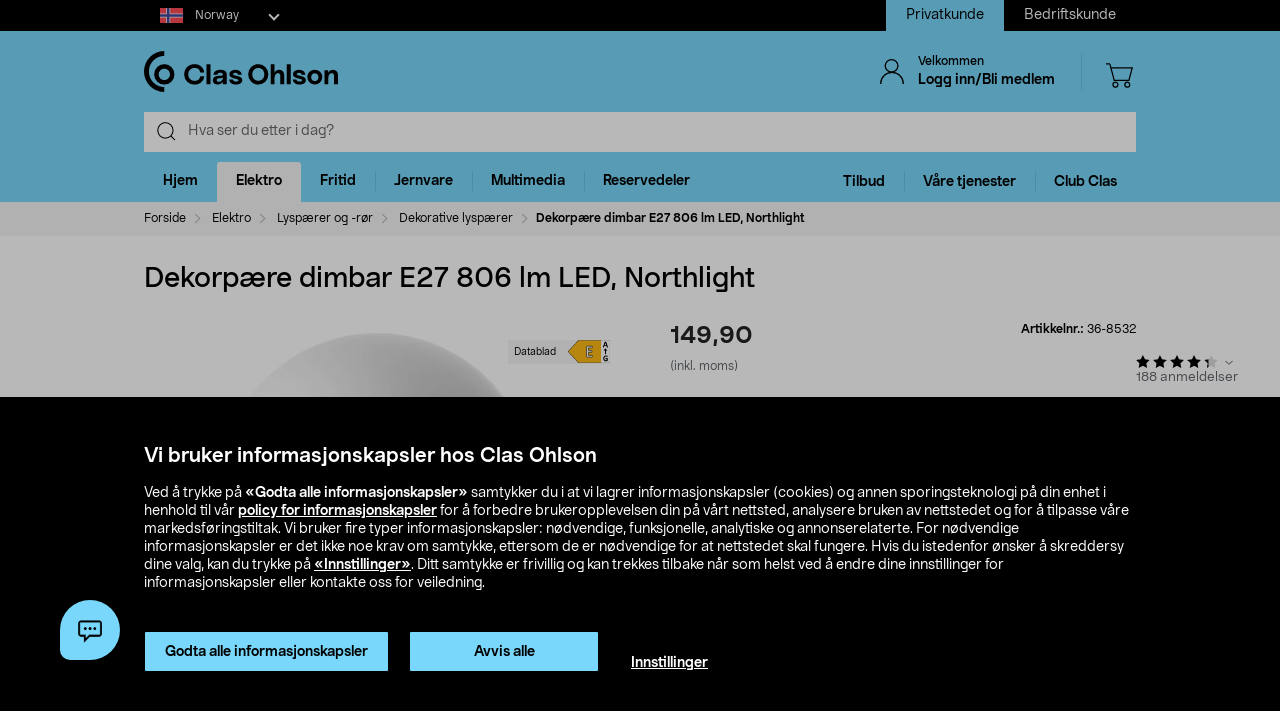

--- FILE ---
content_type: image/svg+xml;charset=UTF-8
request_url: https://www.clasohlson.com/no/_ui/build/images/energy/glast.svg
body_size: 87
content:
<svg xmlns="http://www.w3.org/2000/svg" width="41.865" height="22.999" viewBox="0 0 41.865 22.999">
    <defs>
        <clipPath id="0gyunbuaaa">
            <path data-name="Rectangle 8961" style="fill:none" d="M0 0h41.864v22.999H0z"/>
        </clipPath>
    </defs>
    <path data-name="Path 8846" d="M10.542.825h22.533v22.34H10.542L.271 12 10.542.825z" transform="translate(-.164 -.496)" style="fill:#ed1c24"/>
    <g data-name="Group 10132" style="clip-path:url(#0gyunbuaaa)">
        <path data-name="Path 8847" d="M41.535 22.999H10.601a.331.331 0 0 1-.243-.106L.087 11.723a.328.328 0 0 1 0-.446L10.358.11a.331.331 0 0 1 .243-.107h30.934a.33.33 0 0 1 .329.33v22.34a.329.329 0 0 1-.329.329zM10.601.164v.165L.33 11.499l10.271 11.17h30.934V.329H10.601z"/>
    </g>
    <path data-name="Path 8848" d="M294.209 409.291a4.054 4.054 0 0 1-.02.427 1.433 1.433 0 0 1-.055.286.328.328 0 0 1-.087.149.186.186 0 0 1-.122.043.74.74 0 0 1-.331-.154 4.847 4.847 0 0 0-.608-.333 6.2 6.2 0 0 0-.9-.333 4.356 4.356 0 0 0-1.22-.154 3.158 3.158 0 0 0-1.341.278 2.929 2.929 0 0 0-1.026.785 3.574 3.574 0 0 0-.655 1.221 5.127 5.127 0 0 0-.229 1.575 5.437 5.437 0 0 0 .233 1.669 3.449 3.449 0 0 0 .651 1.208 2.681 2.681 0 0 0 1.006.734 3.306 3.306 0 0 0 1.3.248 2.8 2.8 0 0 0 .686-.085 2.4 2.4 0 0 0 .631-.256v-2.561h-1.933q-.142 0-.221-.192a1.894 1.894 0 0 1-.079-.653 3.429 3.429 0 0 1 .02-.4 1.054 1.054 0 0 1 .059-.26.366.366 0 0 1 .095-.145.19.19 0 0 1 .126-.047h3.449a.519.519 0 0 1 .225.047.489.489 0 0 1 .174.141.666.666 0 0 1 .115.226 1.066 1.066 0 0 1 .039.3v4.4a1.121 1.121 0 0 1-.083.448.605.605 0 0 1-.339.3q-.256.111-.635.231t-.785.2a8.028 8.028 0 0 1-1.653.171 5.95 5.95 0 0 1-2.19-.38 4.394 4.394 0 0 1-1.638-1.1 4.855 4.855 0 0 1-1.026-1.759 7.239 7.239 0 0 1-.355-2.352 7.338 7.338 0 0 1 .379-2.437 5.235 5.235 0 0 1 1.073-1.836 4.615 4.615 0 0 1 1.677-1.157 5.74 5.74 0 0 1 2.19-.4 6.847 6.847 0 0 1 1.207.1 6.42 6.42 0 0 1 .951.239 3.6 3.6 0 0 1 .675.3 1.726 1.726 0 0 1 .375.282.734.734 0 0 1 .154.337 3.264 3.264 0 0 1 .041.649z" transform="translate(-269.309 -401.197)" style="fill:#fff"/>
    <g data-name="Group 10133" style="clip-path:url(#0gyunbuaaa)">
        <path data-name="Path 8849" d="M294.209 409.291a4.054 4.054 0 0 1-.02.427 1.433 1.433 0 0 1-.055.286.328.328 0 0 1-.087.149.186.186 0 0 1-.122.043.74.74 0 0 1-.331-.154 4.847 4.847 0 0 0-.608-.333 6.2 6.2 0 0 0-.9-.333 4.356 4.356 0 0 0-1.22-.154 3.158 3.158 0 0 0-1.341.278 2.929 2.929 0 0 0-1.026.785 3.574 3.574 0 0 0-.655 1.221 5.127 5.127 0 0 0-.229 1.575 5.437 5.437 0 0 0 .233 1.669 3.449 3.449 0 0 0 .651 1.208 2.681 2.681 0 0 0 1.006.734 3.306 3.306 0 0 0 1.3.248 2.8 2.8 0 0 0 .686-.085 2.4 2.4 0 0 0 .631-.256v-2.561h-1.933q-.142 0-.221-.192a1.894 1.894 0 0 1-.079-.653 3.429 3.429 0 0 1 .02-.4 1.054 1.054 0 0 1 .059-.26.366.366 0 0 1 .095-.145.19.19 0 0 1 .126-.047h3.449a.519.519 0 0 1 .225.047.489.489 0 0 1 .174.141.666.666 0 0 1 .115.226 1.066 1.066 0 0 1 .039.3v4.4a1.121 1.121 0 0 1-.083.448.605.605 0 0 1-.339.3q-.256.111-.635.231t-.785.2a8.028 8.028 0 0 1-1.653.171 5.95 5.95 0 0 1-2.19-.38 4.394 4.394 0 0 1-1.638-1.1 4.855 4.855 0 0 1-1.026-1.759 7.239 7.239 0 0 1-.355-2.352 7.338 7.338 0 0 1 .379-2.437 5.235 5.235 0 0 1 1.073-1.836 4.615 4.615 0 0 1 1.677-1.157 5.74 5.74 0 0 1 2.19-.4 6.847 6.847 0 0 1 1.207.1 6.42 6.42 0 0 1 .951.239 3.6 3.6 0 0 1 .675.3 1.726 1.726 0 0 1 .375.282.734.734 0 0 1 .154.337 3.264 3.264 0 0 1 .041.649z" transform="translate(-269.309 -401.196)" style="stroke:#000;stroke-miterlimit:10;stroke-width:.526px;fill:none"/>
    </g>
    <path data-name="Path 8850" d="M82.384.826v22.34h8.631V.826z" transform="translate(-49.473 -.497)" style="fill:#fff"/>
    <path data-name="Path 8851" d="M39.732 6.952a1.543 1.543 0 0 1 .065.247.149.149 0 0 1-.035.136.281.281 0 0 1-.169.056c-.081.007-.192.011-.333.011s-.262 0-.344-.006a.85.85 0 0 1-.188-.026.172.172 0 0 1-.091-.054.3.3 0 0 1-.043-.091l-.376-1.124h-2.1l-.354 1.094a.353.353 0 0 1-.046.1.183.183 0 0 1-.09.065.668.668 0 0 1-.178.033q-.114.009-.3.009a2.889 2.889 0 0 1-.311-.013.237.237 0 0 1-.156-.063.169.169 0 0 1-.03-.14 1.424 1.424 0 0 1 .065-.242l1.725-4.964a.443.443 0 0 1 .06-.119.216.216 0 0 1 .11-.069.868.868 0 0 1 .21-.03q.134-.006.355-.006.255 0 .406.006a1.081 1.081 0 0 1 .236.03.227.227 0 0 1 .121.071.425.425 0 0 1 .062.13zm-2.567-4.1-.791 2.378h1.586z"/>
    <path data-name="Path 8852" d="M37.226 14.38a.443.443 0 0 1-.443-.443V9.18a.443.443 0 1 1 .886 0v4.764a.443.443 0 0 1-.443.443z"/>
    <g data-name="Group 10134" style="clip-path:url(#0gyunbuaaa)">
        <path data-name="Path 8853" d="M38.489 10.861a.442.442 0 0 1-.313-.13l-.95-.95-.95.95a.443.443 0 0 1-.627-.627l1.263-1.263a.457.457 0 0 1 .627 0l1.267 1.265a.443.443 0 0 1-.313.756z"/>
    </g>
    <path data-name="Path 8854" d="M39.405 16.509a1.97 1.97 0 0 1-.01.213.7.7 0 0 1-.028.143.16.16 0 0 1-.043.075.092.092 0 0 1-.061.021.371.371 0 0 1-.165-.077 2.434 2.434 0 0 0-.3-.167 3.109 3.109 0 0 0-.452-.166 2.17 2.17 0 0 0-.61-.077 1.578 1.578 0 0 0-.671.139 1.462 1.462 0 0 0-.513.393 1.791 1.791 0 0 0-.328.61 2.575 2.575 0 0 0-.114.788 2.73 2.73 0 0 0 .116.835 1.72 1.72 0 0 0 .326.6 1.337 1.337 0 0 0 .5.367 1.654 1.654 0 0 0 .649.124 1.4 1.4 0 0 0 .343-.043 1.2 1.2 0 0 0 .316-.128v-1.281h-.967c-.047 0-.084-.032-.11-.1a.952.952 0 0 1-.039-.327 1.693 1.693 0 0 1 .01-.2.532.532 0 0 1 .03-.13.191.191 0 0 1 .047-.073.1.1 0 0 1 .063-.023h1.724a.258.258 0 0 1 .112.023.25.25 0 0 1 .087.071.324.324 0 0 1 .057.113.524.524 0 0 1 .02.151v2.2a.56.56 0 0 1-.041.224.3.3 0 0 1-.17.152 3.36 3.36 0 0 1-.318.115 4.048 4.048 0 0 1-1.219.188 2.979 2.979 0 0 1-1.1-.19 2.2 2.2 0 0 1-.819-.551 2.426 2.426 0 0 1-.513-.879 3.625 3.625 0 0 1-.177-1.176 3.664 3.664 0 0 1 .19-1.219 2.617 2.617 0 0 1 .536-.918 2.308 2.308 0 0 1 .839-.579 2.877 2.877 0 0 1 1.095-.2 3.417 3.417 0 0 1 .6.049 3.216 3.216 0 0 1 .475.119 1.785 1.785 0 0 1 .337.152.847.847 0 0 1 .187.141.364.364 0 0 1 .077.169 1.65 1.65 0 0 1 .032.329z"/>
</svg>


--- FILE ---
content_type: image/svg+xml;charset=UTF-8
request_url: https://www.clasohlson.com/no/_ui/build/images/energy/efifth.svg
body_size: -172
content:
<svg xmlns="http://www.w3.org/2000/svg" width="41.865" height="22.999" viewBox="0 0 41.865 22.999">
    <defs>
        <clipPath id="bsvqlrakna">
            <path data-name="Rectangle 8973" style="fill:none" d="M0 0h41.864v22.999H0z"/>
        </clipPath>
    </defs>
    <path data-name="Path 8882" d="M10.542.825h22.533v22.34H10.542L.271 12 10.542.825z" transform="translate(-.164 -.496)" style="fill:#fdb913"/>
    <g data-name="Group 10144" style="clip-path:url(#bsvqlrakna)">
        <path data-name="Path 8883" d="M41.535 22.999H10.601a.331.331 0 0 1-.243-.106L.087 11.723a.328.328 0 0 1 0-.446L10.358.11a.331.331 0 0 1 .243-.107h30.934a.33.33 0 0 1 .329.33v22.34a.329.329 0 0 1-.329.329zM10.601.164v.165L.33 11.499l10.271 11.17h30.934V.329H10.601z"/>
    </g>
    <path data-name="Path 8884" d="M296.9 417.4a3.684 3.684 0 0 1-.019.414 1.154 1.154 0 0 1-.059.269.342.342 0 0 1-.1.149.2.2 0 0 1-.13.047h-5.13a.615.615 0 0 1-.438-.167.714.714 0 0 1-.178-.542v-9.63a.715.715 0 0 1 .178-.542.616.616 0 0 1 .438-.167h5.1a.2.2 0 0 1 .126.043.335.335 0 0 1 .095.149 1.233 1.233 0 0 1 .059.273 3.778 3.778 0 0 1 .02.422 3.6 3.6 0 0 1-.02.406 1.154 1.154 0 0 1-.059.269.368.368 0 0 1-.095.149.189.189 0 0 1-.126.047h-3.646v2.7H296a.2.2 0 0 1 .13.047.348.348 0 0 1 .1.145 1.082 1.082 0 0 1 .059.265 4.271 4.271 0 0 1 0 .815 1.065 1.065 0 0 1-.059.26.313.313 0 0 1-.1.141.217.217 0 0 1-.13.043h-3.085v3.116h3.678a.2.2 0 0 1 .13.047.345.345 0 0 1 .1.149 1.152 1.152 0 0 1 .059.269 3.685 3.685 0 0 1 .02.414z" transform="translate(-272.528 -401.104)" style="fill:#fff"/>
    <g data-name="Group 10145" style="clip-path:url(#bsvqlrakna)">
        <path data-name="Path 8885" d="M296.9 417.4a3.684 3.684 0 0 1-.019.414 1.154 1.154 0 0 1-.059.269.342.342 0 0 1-.1.149.2.2 0 0 1-.13.047h-5.13a.615.615 0 0 1-.438-.167.714.714 0 0 1-.178-.542v-9.63a.715.715 0 0 1 .178-.542.616.616 0 0 1 .438-.167h5.1a.2.2 0 0 1 .126.043.335.335 0 0 1 .095.149 1.233 1.233 0 0 1 .059.273 3.778 3.778 0 0 1 .02.422 3.6 3.6 0 0 1-.02.406 1.154 1.154 0 0 1-.059.269.368.368 0 0 1-.095.149.189.189 0 0 1-.126.047h-3.646v2.7H296a.2.2 0 0 1 .13.047.348.348 0 0 1 .1.145 1.082 1.082 0 0 1 .059.265 4.271 4.271 0 0 1 0 .815 1.065 1.065 0 0 1-.059.26.313.313 0 0 1-.1.141.217.217 0 0 1-.13.043h-3.085v3.116h3.678a.2.2 0 0 1 .13.047.345.345 0 0 1 .1.149 1.152 1.152 0 0 1 .059.269 3.685 3.685 0 0 1 .02.414z" transform="translate(-272.528 -401.103)" style="stroke:#000;stroke-miterlimit:10;stroke-width:.526px;fill:none"/>
    </g>
    <path data-name="Path 8886" d="M82.384.825v22.34h8.631V.825z" transform="translate(-49.473 -.496)" style="fill:#fff"/>
    <path data-name="Path 8887" d="M39.732 6.952a1.543 1.543 0 0 1 .065.247.149.149 0 0 1-.035.136.281.281 0 0 1-.169.056c-.081.007-.192.011-.333.011s-.262 0-.344-.006a.85.85 0 0 1-.188-.026.172.172 0 0 1-.091-.054.3.3 0 0 1-.043-.091l-.376-1.124h-2.1l-.354 1.094a.353.353 0 0 1-.046.1.183.183 0 0 1-.09.065.668.668 0 0 1-.178.033q-.114.009-.3.009a2.889 2.889 0 0 1-.311-.013.237.237 0 0 1-.156-.063.169.169 0 0 1-.03-.14 1.424 1.424 0 0 1 .065-.242l1.725-4.964a.443.443 0 0 1 .06-.119.216.216 0 0 1 .11-.069.868.868 0 0 1 .21-.03q.134-.006.355-.006.255 0 .406.006a1.081 1.081 0 0 1 .236.03.227.227 0 0 1 .121.071.425.425 0 0 1 .062.13zm-2.567-4.1-.791 2.378h1.586z"/>
    <path data-name="Path 8888" d="M37.226 14.38a.443.443 0 0 1-.443-.443V9.18a.443.443 0 1 1 .886 0v4.764a.443.443 0 0 1-.443.443z"/>
    <g data-name="Group 10146" style="clip-path:url(#bsvqlrakna)">
        <path data-name="Path 8889" d="M38.489 10.861a.442.442 0 0 1-.313-.13l-.95-.95-.95.95a.443.443 0 1 1-.627-.627l1.263-1.263a.443.443 0 0 1 .627 0l1.263 1.263a.443.443 0 0 1-.313.756z"/>
    </g>
    <path data-name="Path 8890" d="M39.405 16.509a1.97 1.97 0 0 1-.01.213.7.7 0 0 1-.028.143.16.16 0 0 1-.043.075.092.092 0 0 1-.061.021.371.371 0 0 1-.165-.077 2.434 2.434 0 0 0-.3-.167 3.109 3.109 0 0 0-.452-.166 2.17 2.17 0 0 0-.61-.077 1.578 1.578 0 0 0-.671.139 1.462 1.462 0 0 0-.513.393 1.791 1.791 0 0 0-.328.61 2.575 2.575 0 0 0-.114.788 2.73 2.73 0 0 0 .116.835 1.72 1.72 0 0 0 .326.6 1.337 1.337 0 0 0 .5.367 1.654 1.654 0 0 0 .649.124 1.4 1.4 0 0 0 .343-.043 1.2 1.2 0 0 0 .316-.128v-1.281h-.967c-.047 0-.084-.032-.11-.1a.952.952 0 0 1-.039-.327 1.693 1.693 0 0 1 .01-.2.532.532 0 0 1 .03-.13.191.191 0 0 1 .047-.073.1.1 0 0 1 .063-.023h1.724a.258.258 0 0 1 .112.023.25.25 0 0 1 .087.071.324.324 0 0 1 .057.113.524.524 0 0 1 .02.151v2.2a.56.56 0 0 1-.041.224.3.3 0 0 1-.17.152 3.36 3.36 0 0 1-.318.115 4.048 4.048 0 0 1-1.219.188 2.979 2.979 0 0 1-1.1-.19 2.2 2.2 0 0 1-.819-.551 2.426 2.426 0 0 1-.513-.879 3.625 3.625 0 0 1-.177-1.176 3.664 3.664 0 0 1 .19-1.219 2.617 2.617 0 0 1 .536-.918 2.308 2.308 0 0 1 .839-.579 2.877 2.877 0 0 1 1.095-.2 3.417 3.417 0 0 1 .6.049 3.216 3.216 0 0 1 .475.119 1.785 1.785 0 0 1 .337.152.847.847 0 0 1 .187.141.364.364 0 0 1 .077.169 1.65 1.65 0 0 1 .032.329z"/>
</svg>
